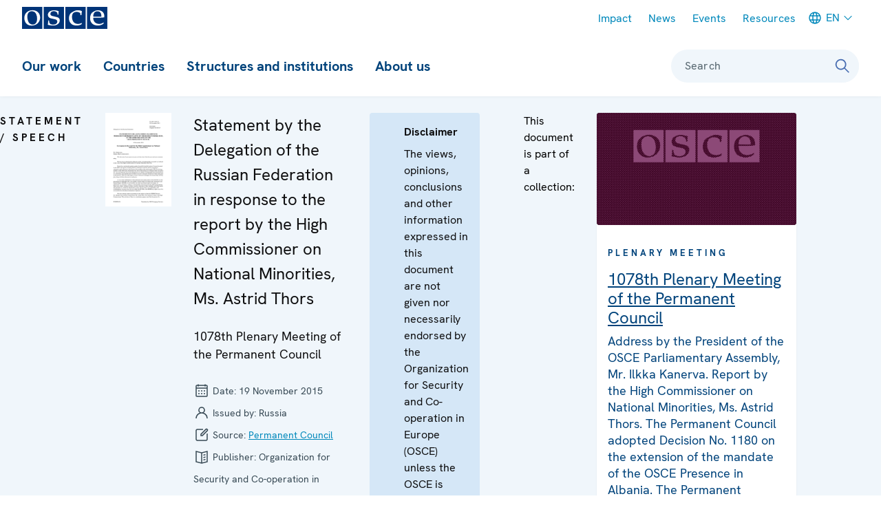

--- FILE ---
content_type: text/html
request_url: https://www.osce.org/pc/203216?download=true
body_size: 785
content:
<!DOCTYPE HTML PUBLIC "-//W3C//DTD HTML 4.01//EN" "http://www.w3.org/TR/html4/strict.dtd">
<html>
<head>
<meta http-equiv="Content-Type" content="text/html; charset=iso-8859-1">
<meta http-equiv="Content-Script-Type" content="text/javascript">
<script type="text/javascript">
function getCookie(c_name) { // Local function for getting a cookie value
    if (document.cookie.length > 0) {
        c_start = document.cookie.indexOf(c_name + "=");
        if (c_start!=-1) {
        c_start=c_start + c_name.length + 1;
        c_end=document.cookie.indexOf(";", c_start);

        if (c_end==-1) 
            c_end = document.cookie.length;

        return unescape(document.cookie.substring(c_start,c_end));
        }
    }
    return "";
}
function setCookie(c_name, value, expiredays) { // Local function for setting a value of a cookie
    var exdate = new Date();
    exdate.setDate(exdate.getDate()+expiredays);
    document.cookie = c_name + "=" + escape(value) + ((expiredays==null) ? "" : ";expires=" + exdate.toGMTString()) + ";path=/";
}
function getHostUri() {
    var loc = document.location;
    return loc.toString();
}
setCookie('YPF8827340282Jdskjhfiw_928937459182JAX666', '18.117.192.18', 10);
try {  
    location.reload(true);  
} catch (err1) {  
    try {  
        location.reload();  
    } catch (err2) {  
    	location.href = getHostUri();  
    }  
}
</script>
</head>
<body>
<noscript>This site requires JavaScript and Cookies to be enabled. Please change your browser settings or upgrade your browser.</noscript>
</body>
</html>
